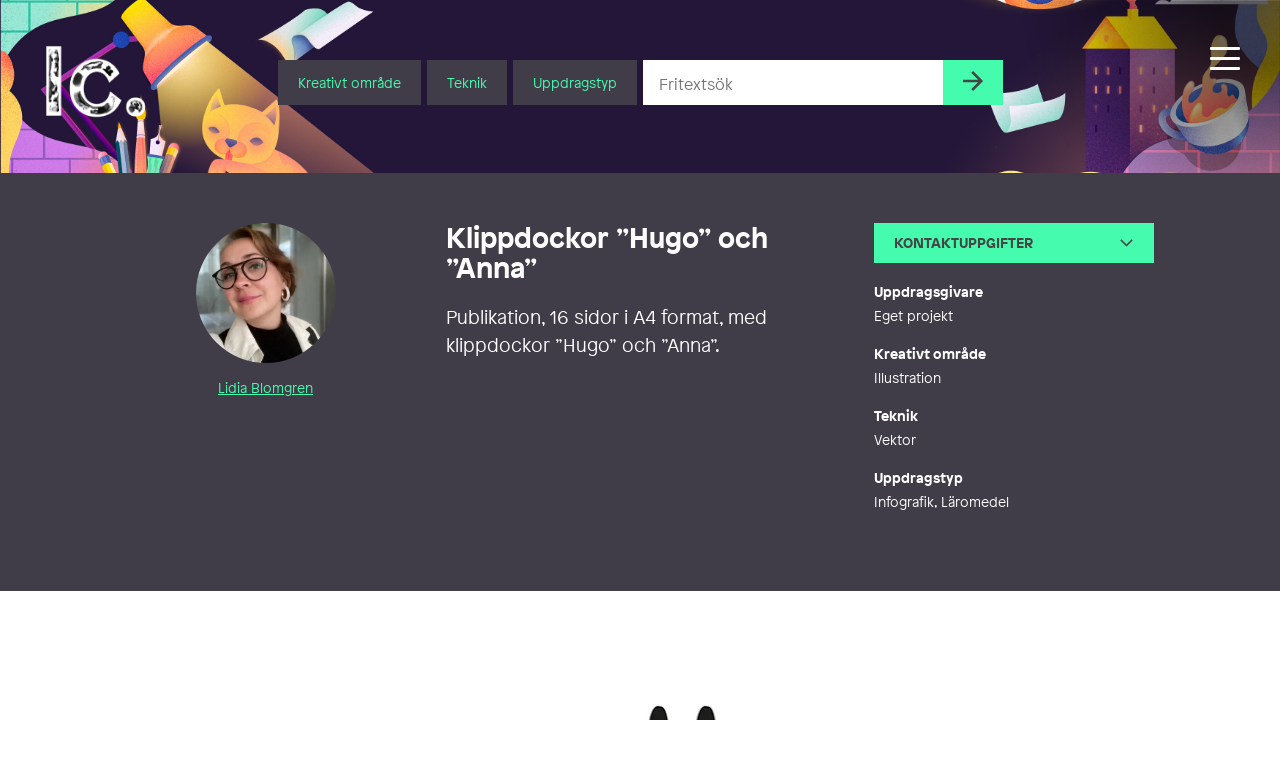

--- FILE ---
content_type: image/svg+xml
request_url: https://illustratorcentrum.se/content/themes/ic/assets/images/arrow.svg
body_size: -94
content:
<svg xmlns="http://www.w3.org/2000/svg" viewBox="0 0 16 16"><defs><style>.cls-1{fill:#454545;}</style></defs><g id="Lager_2" data-name="Lager 2"><g id="Aktuellt_-_Bild_Text" data-name="Aktuellt - Bild Text"><g id="_5" data-name=" 5"><path id="Path_10" data-name="Path 10" class="cls-1" d="M8,0,6.55,1.46,12.05,7H0V9H12.05l-5.5,5.51L8,16l8-8Z"/></g></g></g></svg>